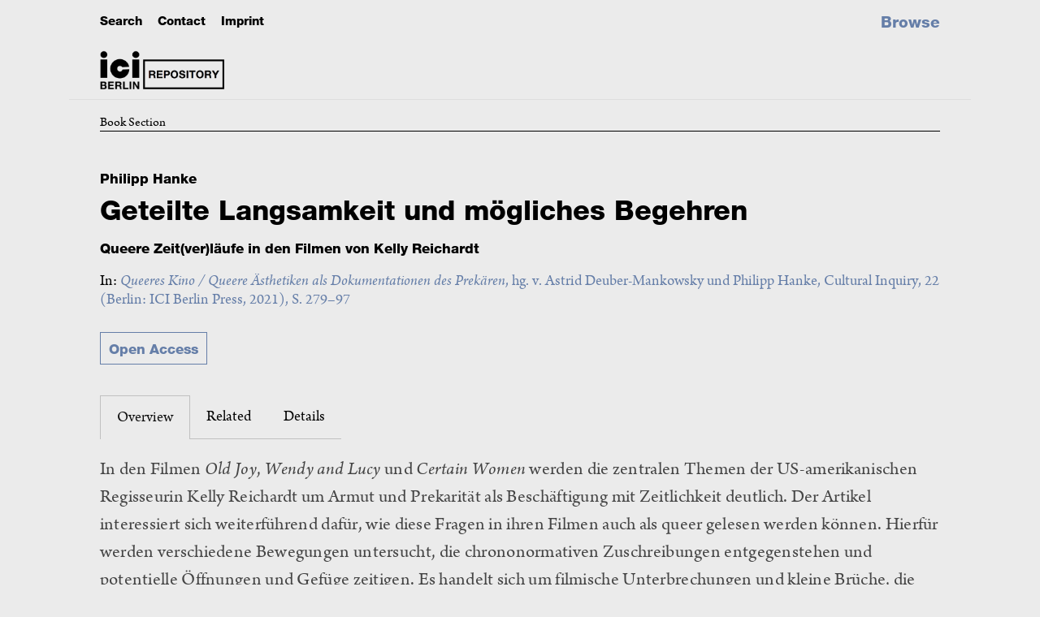

--- FILE ---
content_type: text/html; charset=UTF-8
request_url: https://oa.ici-berlin.org/repository/doi/10.37050/ci-22_12
body_size: 7987
content:
<!-- begin ici/view/layout/layout.phtml 411-->
<html lang="en-US">
    <head>
		        <meta charset="utf-8">
<meta name="citation_author" content="Hanke,&#x20;Philipp">
<meta name="DC.creator" content="Hanke,&#x20;Philipp">
<meta name="DC.issued" content="2021">
<meta name="citation_date" content="2021">
<meta name="citation_publication_date" content="2021">
<meta name="book&#x3A;release_date" content="2021-10-12">
<meta name="DC.description" content="In&#x20;den&#x20;Filmen&#x20;&lt;i&gt;Old&#x20;Joy&lt;&#x2F;i&gt;,&#x20;&lt;i&gt;Wendy&#x20;and&#x20;Lucy&lt;&#x2F;i&gt;&#x20;und&#x20;&lt;i&gt;Certain&#x20;Women&lt;&#x2F;i&gt;&#x20;werden&#x20;die&#x20;zentralen&#x20;Themen&#x20;der&#x20;US-amerikanischen&#x20;Regisseurin&#x20;Kelly&#x20;Reichardt&#x20;um&#x20;Armut&#x20;und&#x20;Prekarit&#xE4;t&#x20;als&#x20;Besch&#xE4;ftigung&#x20;mit&#x20;Zeitlichkeit&#x20;deutlich.&#x20;Der&#x20;Artikel&#x20;interessiert&#x20;sich&#x20;weiterf&#xFC;hrend&#x20;daf&#xFC;r,&#x20;wie&#x20;diese&#x20;Fragen&#x20;in&#x20;ihren&#x20;Filmen&#x20;auch&#x20;als&#x20;queer&#x20;gelesen&#x20;werden&#x20;k&#xF6;nnen.&#x20;Hierf&#xFC;r&#x20;werden&#x20;verschiedene&#x20;Bewegungen&#x20;untersucht,&#x20;die&#x20;chrononormativen&#x20;Zuschreibungen&#x20;entgegenstehen&#x20;und&#x20;potentielle&#x20;&#xD6;ffnungen&#x20;und&#x20;Gef&#xFC;ge&#x20;zeitigen.&#x20;Es&#x20;handelt&#x20;sich&#x20;um&#x20;filmische&#x20;Unterbrechungen&#x20;und&#x20;kleine&#x20;Br&#xFC;che,&#x20;die&#x20;eine&#x20;Unklarheit,&#x20;Abweichung&#x20;oder&#x20;&#xDC;bertretung&#x20;und&#x20;die&#x20;Neuformulierung&#x20;von&#x20;Zeit&#x28;ver&#x29;l&#xE4;ufen&#x20;und&#x20;R&#xE4;umen&#x20;erlauben.&#x20;Damit&#x20;offenbart&#x20;sich&#x20;ein&#x20;filmisches&#x20;Denken,&#x20;das&#x20;sich&#x20;im&#x20;Bild&#x20;selbst,&#x20;in&#x20;der&#x20;Kameraf&#xFC;hrung&#x20;oder&#x20;durch&#x20;Verbindungen&#x20;in&#x20;der&#x20;Montage&#x20;&#xE4;u&#xDF;ert.">
<meta name="DCTERMS.abstract" content="In&#x20;den&#x20;Filmen&#x20;&lt;i&gt;Old&#x20;Joy&lt;&#x2F;i&gt;,&#x20;&lt;i&gt;Wendy&#x20;and&#x20;Lucy&lt;&#x2F;i&gt;&#x20;und&#x20;&lt;i&gt;Certain&#x20;Women&lt;&#x2F;i&gt;&#x20;werden&#x20;die&#x20;zentralen&#x20;Themen&#x20;der&#x20;US-amerikanischen&#x20;Regisseurin&#x20;Kelly&#x20;Reichardt&#x20;um&#x20;Armut&#x20;und&#x20;Prekarit&#xE4;t&#x20;als&#x20;Besch&#xE4;ftigung&#x20;mit&#x20;Zeitlichkeit&#x20;deutlich.&#x20;Der&#x20;Artikel&#x20;interessiert&#x20;sich&#x20;weiterf&#xFC;hrend&#x20;daf&#xFC;r,&#x20;wie&#x20;diese&#x20;Fragen&#x20;in&#x20;ihren&#x20;Filmen&#x20;auch&#x20;als&#x20;queer&#x20;gelesen&#x20;werden&#x20;k&#xF6;nnen.&#x20;Hierf&#xFC;r&#x20;werden&#x20;verschiedene&#x20;Bewegungen&#x20;untersucht,&#x20;die&#x20;chrononormativen&#x20;Zuschreibungen&#x20;entgegenstehen&#x20;und&#x20;potentielle&#x20;&#xD6;ffnungen&#x20;und&#x20;Gef&#xFC;ge&#x20;zeitigen.&#x20;Es&#x20;handelt&#x20;sich&#x20;um&#x20;filmische&#x20;Unterbrechungen&#x20;und&#x20;kleine&#x20;Br&#xFC;che,&#x20;die&#x20;eine&#x20;Unklarheit,&#x20;Abweichung&#x20;oder&#x20;&#xDC;bertretung&#x20;und&#x20;die&#x20;Neuformulierung&#x20;von&#x20;Zeit&#x28;ver&#x29;l&#xE4;ufen&#x20;und&#x20;R&#xE4;umen&#x20;erlauben.&#x20;Damit&#x20;offenbart&#x20;sich&#x20;ein&#x20;filmisches&#x20;Denken,&#x20;das&#x20;sich&#x20;im&#x20;Bild&#x20;selbst,&#x20;in&#x20;der&#x20;Kameraf&#xFC;hrung&#x20;oder&#x20;durch&#x20;Verbindungen&#x20;in&#x20;der&#x20;Montage&#x20;&#xE4;u&#xDF;ert.">
<meta property="og&#x3A;description" content="In&#x20;den&#x20;Filmen&#x20;&lt;i&gt;Old&#x20;Joy&lt;&#x2F;i&gt;,&#x20;&lt;i&gt;Wendy&#x20;and&#x20;Lucy&lt;&#x2F;i&gt;&#x20;und&#x20;&lt;i&gt;Certain&#x20;Women&lt;&#x2F;i&gt;&#x20;werden&#x20;die&#x20;zentralen&#x20;Themen&#x20;der&#x20;US-amerikanischen&#x20;Regisseurin&#x20;Kelly&#x20;Reichardt&#x20;um&#x20;Armut&#x20;und&#x20;Prekarit&#xE4;t&#x20;als&#x20;Besch&#xE4;ftigung&#x20;mit&#x20;Zeitlichkeit&#x20;deutlich.&#x20;Der&#x20;Artikel&#x20;interessiert&#x20;sich&#x20;weiterf&#xFC;hrend&#x20;daf&#xFC;r,&#x20;wie&#x20;diese&#x20;Fragen&#x20;in&#x20;ihren&#x20;Filmen&#x20;auch&#x20;als&#x20;queer&#x20;gelesen&#x20;werden&#x20;k&#xF6;nnen.&#x20;Hierf&#xFC;r&#x20;werden&#x20;verschiedene&#x20;Bewegungen&#x20;untersucht,&#x20;die&#x20;chrononormativen&#x20;Zuschreibungen&#x20;entgegenstehen&#x20;und&#x20;potentielle&#x20;&#xD6;ffnungen&#x20;und&#x20;Gef&#xFC;ge&#x20;zeitigen.&#x20;Es&#x20;handelt&#x20;sich&#x20;um&#x20;filmische&#x20;Unterbrechungen&#x20;und&#x20;kleine&#x20;Br&#xFC;che,&#x20;die&#x20;eine&#x20;Unklarheit,&#x20;Abweichung&#x20;oder&#x20;&#xDC;bertretung&#x20;und&#x20;die&#x20;Neuformulierung&#x20;von&#x20;Zeit&#x28;ver&#x29;l&#xE4;ufen&#x20;und&#x20;R&#xE4;umen&#x20;erlauben.&#x20;Damit&#x20;offenbart&#x20;sich&#x20;ein&#x20;filmisches&#x20;Denken,&#x20;das&#x20;sich&#x20;im&#x20;Bild&#x20;selbst,&#x20;in&#x20;der&#x20;Kameraf&#xFC;hrung&#x20;oder&#x20;durch&#x20;Verbindungen&#x20;in&#x20;der&#x20;Montage&#x20;&#xE4;u&#xDF;ert.">
<meta name="keywords" content="Kelly&#x20;Reichardt&#x3B;&#x20;Filmischer&#x20;Realismus&#x3B;&#x20;Slow&#x20;Cinema&#x3B;&#x20;Queere&#x20;Zeitlichkeiten&#x3B;&#x20;Chrononormativit&#xE4;t&#x3B;&#x20;Independent&#x20;Cinema">
<meta name="citation_title" content="Geteilte&#x20;Langsamkeit&#x20;und&#x20;m&#xF6;gliches&#x20;Begehren&#x3A;&#x20;Queere&#x20;Zeit&#x28;ver&#x29;l&#xE4;ufe&#x20;in&#x20;den&#x20;Filmen&#x20;von&#x20;Kelly&#x20;Reichardt">
<meta property="og&#x3A;title" content="Geteilte&#x20;Langsamkeit&#x20;und&#x20;m&#xF6;gliches&#x20;Begehren&#x3A;&#x20;Queere&#x20;Zeit&#x28;ver&#x29;l&#xE4;ufe&#x20;in&#x20;den&#x20;Filmen&#x20;von&#x20;Kelly&#x20;Reichardt">
<meta name="DC.type" content="chapter">
<meta name="eprints.type" content="book_section">
<meta name="citation_pdf_url" content="https&#x3A;&#x2F;&#x2F;oa.ici-berlin.org&#x2F;repository&#x2F;doi&#x2F;10.37050&#x2F;ci-22&#x7E;hanke_queere_zeitverlaeufe.pdf">
<meta name="viewport" content="width&#x3D;device-width,&#x20;initial-scale&#x3D;1">        <title>Geteilte Langsamkeit und mögliches Begehren · ICI Berlin Repository</title>        <link rel="stylesheet" type="text/css" href="//fast.fonts.net/cssapi/fea57785-76ce-4957-9f68-9a69697ac1a0.css">
		<link rel="schema.DCTERMS" href="http://purl.org/dc/terms/" />
		<link rel="schema.DC" href="http://purl.org/dc/elements/1.1/" />
        <link href="https&#x3A;&#x2F;&#x2F;fast.fonts.net&#x2F;cssapi&#x2F;fea57785-76ce-4957-9f68-9a69697ac1a0.css" media="screen" rel="stylesheet" type="text&#x2F;css">
<link href="&#x2F;application&#x2F;asset&#x2F;css&#x2F;iconfonts.css&#x3F;v&#x3D;4.2.0" media="screen" rel="stylesheet" type="text&#x2F;css">
<link href="&#x2F;themes&#x2F;ici&#x2F;asset&#x2F;css&#x2F;tiny-slider.css&#x3F;v&#x3D;1.9.1" media="screen" rel="stylesheet" type="text&#x2F;css">
<link href="&#x2F;themes&#x2F;ici&#x2F;asset&#x2F;css&#x2F;page-blocks.css&#x3F;v&#x3D;1.9.1" media="screen" rel="stylesheet" type="text&#x2F;css">
<link href="&#x2F;themes&#x2F;ici&#x2F;asset&#x2F;css&#x2F;style.css&#x3F;v&#x3D;1.9.1" media="screen" rel="stylesheet" type="text&#x2F;css">                <script  src="&#x2F;themes&#x2F;ici&#x2F;asset&#x2F;js&#x2F;tiny-slider.js&#x3F;v&#x3D;1.9.1"></script>
<script  src="https&#x3A;&#x2F;&#x2F;code.jquery.com&#x2F;jquery-3.7.1.min.js"></script>
<script  src="&#x2F;modules&#x2F;AdvancedSearch&#x2F;asset&#x2F;js&#x2F;global.js&#x3F;v&#x3D;3.4.54"></script>
<script  src="&#x2F;themes&#x2F;ici&#x2F;asset&#x2F;js&#x2F;default.js&#x3F;v&#x3D;1.9.1"></script>
<script  src="&#x2F;themes&#x2F;ici&#x2F;asset&#x2F;js&#x2F;jquery.readall.js&#x3F;v&#x3D;1.9.1"></script>
<script >
    //<!--
    
Omeka.jsTranslate = function(str) {
    var jsTranslations = {"Something went wrong":"Something went wrong","Make private":"Make private","Make public":"Make public","Expand":"Expand","Collapse":"Collapse","You have unsaved changes.":"You have unsaved changes.","Restore item set":"Restore item set","Close icon set":"Close icon set","Open icon set":"Open icon set","[Untitled]":"[Untitled]","Failed loading resource template from API":"Failed loading resource template from API","Restore property":"Restore property","There are no available pages.":"There are no available pages.","Please enter a valid language tag":"Please enter a valid language tag","Title":"Title","Description":"Description","Unknown block layout":"Unknown block layout","Required field must be completed":"Required field must be completed","Automatic mapping of empty values":"Automatic mapping of empty values","Available":"Available","Enabled":"Enabled","Find":"Find","Find resources\u2026":"Find resources\u2026","Processing\u2026":"Processing\u2026","Try to map automatically the metadata and the properties that are not mapped yet with the fields of the index":"Try to map automatically the metadata and the properties that are not mapped yet with the fields of the index","[Edit below]":"[Edit below]","An error occurred.":"An error occurred.","Cancel":"Cancel","Close":"Close","OK":"OK"};
    return (str in jsTranslations) ? jsTranslations[str] : str;
};
    //-->
</script>	
	<!-- Matomo -->
		<script>
		  var _paq = window._paq = window._paq || [];
		  /* tracker methods like "setCustomDimension" should be called before "trackPageView" */
		  _paq.push(['trackPageView']);
		  _paq.push(['enableLinkTracking']);
		  (function() {
		    var u="//matomo.ici-berlin.org/";
		    _paq.push(['setTrackerUrl', u+'matomo.php']);
		    _paq.push(['setSiteId', '3']);
		    var d=document, g=d.createElement('script'), s=d.getElementsByTagName('script')[0];
		    g.async=true; g.src=u+'matomo.js'; s.parentNode.insertBefore(g,s);
		  })();
		</script>
<!-- End Matomo Code -->
					
        <style>
            :root {--accent-color:#657ea8}        </style>
        		
    </head>

    <body class="item&#x20;resource&#x20;show">        <!-- layout: begin content -->
            <!-- begin site/item/show.phtml -->



		<!-- container begin -->

		
		
        <div class="container repository">
		<!-- begin ici/view/common/header -->


		<header>
		<div class="service-menu">
				        <a class="service-link" href="/repository/item" title="Search">Search</a>				
				<a class="service-link" href="/repository/imprint/" title="Contact">Contact</a>
		        <a class="service-link" href="/repository/imprint/" title="Imprint">Imprint</a>
				    </div>
			
        <div class='logo'>
            <a href="/repository" class="site-title">
                            <img src="https://oa.ici-berlin.org/files/asset/3288ffea6736a1c0fb1d8cf98b0b336481fd71d6.png" alt="ICI Berlin Repository" class="logo" />
                        </a>
        </div>
		


        <nav>
        <ul class="ICI&#x20;Berlin&#x20;Repository">
    <li>
        <a href="&#x2F;repository&#x2F;browse">Browse</a>
    </li>
</ul>        </nav>

        </header>
<!-- end ici/view/common/header -->		
<div id="content" role="main">
<div class="DOI-line">
	Book Section</div>
<!-- show.phtml switch for video template -->
<!-- show_publication begin 411-->
<!--Now: 260125-15:28:59-Europe/Berlin Date: 211012-9:00:00-Europe/Berlin date before now-->

	
<!-- BEGIN OUTPUT -->

<div id="ct-top" class="Book Section">
<div class="detailsObtain nomedia">
<div class="details">

	<div class="docAuthor">
		<span class="name">Philipp Hanke</span>
	</div> 
	<h1>Geteilte Langsamkeit und mögliches Begehren</h1>
	<div class="subTitle">Queere Zeit(ver)läufe in den Filmen von Kelly Reichardt</div>

	<!-- part of -->
		<div class="partof">
			In: <a href="/repository/doi/10.37050/ci-22"><i>Queeres Kino / Queere Ästhetiken als Dokumentationen des Prekären</i>, hg. v. Astrid Deuber-Mankowsky und Philipp Hanke, Cultural Inquiry, 22 (Berlin: ICI Berlin Press, 2021), S. 279–97</a>		</div>



</div> <!-- end details -->

<div class="obtain ">
	


<div class="openaccess"><a target="_blank" title="Open&#x20;Access&#x20;in&#x20;New&#x20;Window" href="https&#x3A;&#x2F;&#x2F;press.ici-berlin.org&#x2F;doi&#x2F;10.37050&#x2F;ci-22&#x2F;hanke_queere-zeitverlaeufe.html">Open Access</a></div></div>



</div><!-- end details -->
</div><!-- end ct-top -->



	
	<div class="tabbed" id="tabs">
	<input checked="checked" id="tab1" type="radio" name="tabs" /><input id="tab3" type="radio" name="tabs" /><input id="tabEnd" type="radio" name="tabs" /><input id="tabRefs" type="radio" name="tabs" />    <nav>
		<label for="tab1">Overview</label><label for="tab3">Related</label><label for="tabEnd">Details</label>		
    </nav>
    <figure>
		<div class="tab1">In den Filmen <i>Old Joy</i>, <i>Wendy and Lucy</i> und <i>Certain Women</i> werden die zentralen Themen der US-amerikanischen Regisseurin Kelly Reichardt um Armut und Prekarität als Beschäftigung mit Zeitlichkeit deutlich. Der Artikel interessiert sich weiterführend dafür, wie diese Fragen in ihren Filmen auch als queer gelesen werden können. Hierfür werden verschiedene Bewegungen untersucht, die chrononormativen Zuschreibungen entgegenstehen und potentielle Öffnungen und Gefüge zeitigen. Es handelt sich um filmische Unterbrechungen und kleine Brüche, die eine Unklarheit, Abweichung oder Übertretung und die Neuformulierung von Zeit(ver)läufen und Räumen erlauben. Damit offenbart sich ein filmisches Denken, das sich im Bild selbst, in der Kameraführung oder durch Verbindungen in der Montage äußert.<div class="keywords">Keywords: Kelly Reichardt; Filmischer Realismus; Slow Cinema; Queere Zeitlichkeiten; Chrononormativität; Independent Cinema</div><div class="rights">Rights: © bei den Autor*innen. <a href="https://creativecommons.org/licenses/by-sa/4.0/deed.de" target="_blank" title="Open Link in New Window">Dieses Werk ist veröffentlicht unter einer Creative Commons Namensnennung – Weitergabe unter gleichen Bedingungen 4.0 International Lizenz</a>. </div></div><div class="tab3"><table><tr class="linked-resource"><th>Part of <a href="/repository/doi/10.37050/ci-22">Queeres Kino / Queere Ästhetiken als Dokumentationen des Prekären</a> Containing:</th></tr><tr class="linked-resource containing"><td><a href="/repository/doi/10.37050/ci-22_01" title="Go to Record">‘What?’ – Prekäres Dokumentieren / <span class="containedauthor">Astrid Deuber-Mankowsky, Philipp Hanke</span></a></td></tr><tr class="linked-resource containing"><td><a href="/repository/doi/10.37050/ci-22_02" title="Go to Record">‘Sprechen = Leben’: Queere Zeitpolitiken und eine Ästhetik des Präsentischen in  <i>120 BPM</i> / <span class="containedauthor">Maja Figge</span></a></td></tr><tr class="linked-resource containing"><td><a href="/repository/doi/10.37050/ci-22_03" title="Go to Record">Queer-feministischer Film-Aktivismus gegen Prekarisierung / <span class="containedauthor">Natascha Frankenberg</span></a></td></tr><tr class="linked-resource containing"><td><a href="/repository/doi/10.37050/ci-22_04" title="Go to Record">Das iPhone als Medium einer queeren Ästhetik und fluiden Subjektivität: Charlotte Prodgers  <i>BRIDGIT</i> / <span class="containedauthor">Astrid Deuber-Mankowsky</span></a></td></tr><tr class="linked-resource containing"><td><a href="/repository/doi/10.37050/ci-22_05" title="Go to Record">Codes, Raster, Technologien queerer Erinnerungslandschaften: Charlotte Prodgers  <i>SaF05</i> / <span class="containedauthor">Henriette Gunkel</span></a></td></tr><tr class="linked-resource containing"><td><a href="/repository/doi/10.37050/ci-22_06" title="Go to Record">Archive queeren?: Prekäre Sichtbarkeiten und instabile Erzählungen in filmischen Post-Apartheid-Erinnerungsräumen / <span class="containedauthor">Marietta Kesting</span></a></td></tr><tr class="linked-resource containing"><td><a href="/repository/doi/10.37050/ci-22_07" title="Go to Record">Queere Ästhetiken des Algorithmischen in Zach Blas’  <i>Contra-Internet: Jubilee 2033</i> / <span class="containedauthor">Katrin Köppert</span></a></td></tr><tr class="linked-resource containing"><td><a href="/repository/doi/10.37050/ci-22_08" title="Go to Record">Rotlicht im/als Filmlicht: Zur performativen Ästhetik des  dokumentarischen Blicks / <span class="containedauthor">Andrea Seier</span></a></td></tr><tr class="linked-resource containing"><td><a href="/repository/doi/10.37050/ci-22_09" title="Go to Record">Reparative Reenactments: Ming Wongs  <i>Lerne deutsch mit Petra von Kant</i> (2007) und Cana Bilir-Meiers  <i>This Makes Me Want to Predict the Past</i> (2019) / <span class="containedauthor">Anja Sunhyun Michaelsen</span></a></td></tr><tr class="linked-resource containing"><td><a href="/repository/doi/10.37050/ci-22_10" title="Go to Record">A Future Not/To Come: Queere Störungen reproduktiver Ordnungen / <span class="containedauthor">Nanna Heidenreich</span></a></td></tr><tr class="linked-resource containing"><td><a href="/repository/doi/10.37050/ci-22_11" title="Go to Record">Prekäre Dokumentarismen – mediale Trans/Individuationen: Von  <i>Challenge for Change</i> bis  <i>Wapikoni Mobile</i> / <span class="containedauthor">Julia Bee</span></a></td></tr><tr class="linked-resource containing"><td><a href="/repository/doi/10.37050/ci-22_12" title="Go to Record">Geteilte Langsamkeit und mögliches Begehren: Queere Zeit(ver)läufe in den Filmen von Kelly Reichardt / <span class="containedauthor">Philipp Hanke</span></a></td></tr><tr class="linked-resource containing"><td><a href="/repository/doi/10.37050/ci-22_13" title="Go to Record">Die Zeit ist (nicht) aus den Fugen: Queere Zeitlichkeit und konstituierende Immunisierung / <span class="containedauthor">Isabell Lorey</span></a></td></tr></table></div><div class="tabEnd"><!--begin ici/view/common/resource-values.phtml -->
<table>
<tr class="property Title">
    <!-- <div class="property"> -->
        <td class="label" width="20%">
                Title                        </td>
        <td class="values">
                                <div class="value">
                                Geteilte Langsamkeit und mögliches Begehren            </div>
                </td>
    <!-- </div> -->
</tr>
<tr class="property hassubtitle">
    <!-- <div class="property"> -->
        <td class="label" width="20%">
                Subtitle                        </td>
        <td class="values">
                                <div class="value">
                                Queere Zeit(ver)läufe in den Filmen von Kelly Reichardt            </div>
                </td>
    <!-- </div> -->
</tr>
<tr class="property Creator">
    <!-- <div class="property"> -->
        <td class="label" width="20%">
                Author(s)                        </td>
        <td class="values">
                                <div class="value">
                                Philipp Hanke            </div>
                </td>
    <!-- </div> -->
</tr>
<tr class="property Identifier">
    <!-- <div class="property"> -->
        <td class="label" width="20%">
                Identifier                        </td>
        <td class="values">
                                <div class="value">
                                <a href="https://doi.org/10.37050/ci-22_12" target="_blank" title="Open Link in New Window">https://doi.org/10.37050/ci-22_12</a>            </div>
                </td>
    <!-- </div> -->
</tr>
<tr class="property Description">
    <!-- <div class="property"> -->
        <td class="label" width="20%">
                Description                        </td>
        <td class="values">
                                <div class="value">
                                In den Filmen <i>Old Joy</i>, <i>Wendy and Lucy</i> und <i>Certain Women</i> werden die zentralen Themen der US-amerikanischen Regisseurin Kelly Reichardt um Armut und Prekarität als Beschäftigung mit Zeitlichkeit deutlich. Der Artikel interessiert sich weiterführend dafür, wie diese Fragen in ihren Filmen auch als queer gelesen werden können. Hierfür werden verschiedene Bewegungen untersucht, die chrononormativen Zuschreibungen entgegenstehen und potentielle Öffnungen und Gefüge zeitigen. Es handelt sich um filmische Unterbrechungen und kleine Brüche, die eine Unklarheit, Abweichung oder Übertretung und die Neuformulierung von Zeit(ver)läufen und Räumen erlauben. Damit offenbart sich ein filmisches Denken, das sich im Bild selbst, in der Kameraführung oder durch Verbindungen in der Montage äußert.            </div>
                </td>
    <!-- </div> -->
</tr>
<tr class="property IsPartOf">
    <!-- <div class="property"> -->
        <td class="label" width="20%">
                Is Part Of                        </td>
        <td class="values">
                                <div class="value resource items">
                                <a class="resource-link" href=""><img src="https&#x3A;&#x2F;&#x2F;oa.ici-berlin.org&#x2F;files&#x2F;square&#x2F;10.37050_ci-22&#x2F;cover_ci_22.jpg" alt=""><span class="resource-name">Queeres Kino / Queere Ästhetiken als Dokumentationen des Prekären</span></a>            </div>
                </td>
    <!-- </div> -->
</tr>
<tr class="property hasplaceofpublication">
    <!-- <div class="property"> -->
        <td class="label" width="20%">
                Place                        </td>
        <td class="values">
                                <div class="value">
                                Berlin            </div>
                </td>
    <!-- </div> -->
</tr>
<tr class="property Publisher">
    <!-- <div class="property"> -->
        <td class="label" width="20%">
                Publisher                        </td>
        <td class="values">
                                <div class="value">
                                ICI Berlin Press            </div>
                </td>
    <!-- </div> -->
</tr>
<tr class="property Date">
    <!-- <div class="property"> -->
        <td class="label" width="20%">
                Date                        </td>
        <td class="values">
                                <div class="value">
                                October 12, 2021            </div>
                </td>
    <!-- </div> -->
</tr>
<tr class="property Subject">
    <!-- <div class="property"> -->
        <td class="label" width="20%">
                Subject                        </td>
        <td class="values">
                                <div class="value">
                                Kelly Reichardt            </div>
                                <div class="value">
                                Filmischer Realismus            </div>
                                <div class="value">
                                Slow Cinema            </div>
                                <div class="value">
                                Queere Zeitlichkeiten            </div>
                                <div class="value">
                                Chrononormativität            </div>
                                <div class="value">
                                Independent Cinema            </div>
                </td>
    <!-- </div> -->
</tr>
<tr class="property Rights">
    <!-- <div class="property"> -->
        <td class="label" width="20%">
                Rights                        </td>
        <td class="values">
                                <div class="value">
                                © bei den Autor*innen            </div>
                                <div class="value">
                                Dieses Werk ist veröffentlicht unter einer Creative Commons Namensnennung – Weitergabe unter gleichen Bedingungen 4.0 International Lizenz.            </div>
                                <div class="value">
                                <a href="https://creativecommons.org/licenses/by-sa/4.0/deed.de" target="_blank" title="Open Link in New Window">https://creativecommons.org/licenses/by-sa/4.0/deed.de</a>            </div>
                </td>
    <!-- </div> -->
</tr>
<tr class="property Language">
    <!-- <div class="property"> -->
        <td class="label" width="20%">
                Language                        </td>
        <td class="values">
                                <div class="value">
                                de-DE            </div>
                </td>
    <!-- </div> -->
</tr>
<tr class="property pagestart">
    <!-- <div class="property"> -->
        <td class="label" width="20%">
                page start                        </td>
        <td class="values">
                                <div class="value">
                                279            </div>
                </td>
    <!-- </div> -->
</tr>
<tr class="property pageend">
    <!-- <div class="property"> -->
        <td class="label" width="20%">
                page end                        </td>
        <td class="values">
                                <div class="value">
                                297            </div>
                </td>
    <!-- </div> -->
</tr>
<tr class="property Source">
    <!-- <div class="property"> -->
        <td class="label" width="20%">
                Source                        </td>
        <td class="values">
                                <div class="value">
                                <i>Queeres Kino / Queere Ästhetiken als Dokumentationen des Prekären</i>, hg. v. Astrid Deuber-Mankowsky und Philipp Hanke, Cultural Inquiry, 22 (Berlin: ICI Berlin Press, 2021), S. 279–97            </div>
                </td>
    <!-- </div> -->
</tr>
</table>
<!--end ici/view/common/resource-values.phtml --></div>    </figure>
</div><!-- (end tabs) -->

<!-- Show table of contents after tabs if there is no direct open access link -->



<div class="media-embeds bottom" id="displaypdf"><p class="download"><a href="https://oa.ici-berlin.org/repository/doi/10.37050/ci-22~hanke_queere_zeitverlaeufe.pdf" download="10.37050/ci-22 hanke_queere_zeitverlaeufe.pdf">Download pdf (0.8 MB)</a></p><div class="pdf"><div class="media-render file"><iframe src="https://oa.ici-berlin.org/files/original/10.37050_ci-22/hanke_queere_zeitverlaeufe.pdf" style="width: 100%; height: 600px;" allowfullscreen></iframe></div></div></div>

<h2>References</h2><div class="references"><ul class="references"><li >Deleuze, Gilles und Félix Guattari, <i>Tausend Plateaus. Kapitalismus und Schizophrenie</i>, übers. v. Ronald Vouillé und Gabriele Ricke (Berlin: Merve, 1992)</li><li >Freeman, Elizabeth, <i>Time Binds: Queer Temporalities, Queer Histories</i> (Durham, NC: Duke University Press, 2010) <a href="https://doi.org/10.1215/9780822393184" target="_blank" title="Open Link in New Window">&lt;https://doi.org/10.1215/9780822393184></a></li><li >Fusco, Katherine und Nicole Seymour, <i>Kelly Reichardt</i> (Urbana: University of Illinois Press, 2017) <a href="https://doi.org/10.5622/illinois/9780252041242.001.0001" target="_blank" title="Open Link in New Window">&lt;https://doi.org/10.5622/illinois/9780252041242.001.0001></a></li><li >Halter, Ed, » <i>Old Joy</i>: Northwest Passages«, <i>The Current</i>, 12. Dezember 2019 <a href="https://www.criterion.com/current/posts/6728-old-joy-northwest-passages" target="_blank" title="Open Link in New Window">&lt;https://www.criterion.com/current/posts/6728-old-joy-northwest-passages></a> [Zugriff: 4. Juni 2021]</li><li >Henry, Claire, »The Temporal Resistance of Kelly Reichardt’s Cinema«, <i>Open Cultural Studies</i>, 2.1 (2018), S. 486–99 <a href="https://doi.org/10.1515/culture-2018-0044" target="_blank" title="Open Link in New Window">&lt;https://doi.org/10.1515/culture-2018-0044></a></li><li >Interiors Journal, »Interiors Journal Explores Location and Space in Kelly Reichardt’s <i>Wendy and Lucy</i>«, <i>MovieMaker</i>, 22. Juli 2013 <a href="https://www.moviemaker.com/wendy-and-lucy-interiors-journal/" target="_blank" title="Open Link in New Window">&lt;https://www.moviemaker.com/wendy-and-lucy-interiors-journal/></a> [Zugriff: 4. Juni 2021]</li><li >Kollmorgen, Raj, »Die Zeitlosigkeit des Kapitalismus – Eine Gegenlektüre von Marx«, in <i>Chronotopographien: Agency in ZeitRäumen</i>, hg. v. Britta Krause (Frankfurt a. M.: Transpekte, 2006)</li><li >Landsgesell, Gunnar, Michael Pekler und Andreas Ungerböck, <i>Real America: Neuer Realismus im US-Kino</i> (Marburg: Schüren, 2012)</li><li >Lim, Dennis, »Change Is a Force of Nature«, <i>The New York Times</i>, 26. März 2006 <a href="https://www.nytimes.com/2006/03/26/movies/change-is-a-force-of-nature.html" target="_blank" title="Open Link in New Window">&lt;https://www.nytimes.com/2006/03/26/movies/change-is-a-force-of-nature.html></a> [Zugriff: 4. Juni 2021]</li><li >Savlov, Marc, »Post-Production: Anish Savjani on Where He’s Been and Where He Thinks the Industry Is Going Next«, <i>The Austin Chronicle</i>, 25. Februar 2011 <a href="https://www.austinchronicle.com/screens/2011-02-25/post-production/" target="_blank" title="Open Link in New Window">&lt;https://www.austinchronicle.com/screens/2011-02-25/post-production/></a> [Zugriff: 4. Juni 2021]</li><li >Van Sant, Gus und Kelly Reichardt, »Kelly Reichardt«, <i>BOMB</i>, 105 (2008), S. 76–81 <a href="https://bombmagazine.org/articles/kelly-reichardt-1/" target="_blank" title="Open Link in New Window">&lt;https://bombmagazine.org/articles/kelly-reichardt-1/></a> [Zugriff: 4. Juni 2021]</li><li >Walter, Ryan Lee, »Animal Possessions: Queer Time and Queer Morphologies in the Cinema of Kelly Reichardt« (unveröffentlichte Master-Thesis, Georgetown University, 2012) <a href="http://hdl.handle.net/10822/557579" target="_blank" title="Open Link in New Window">&lt;http://hdl.handle.net/10822/557579></a> [Zugriff: 4. Juni 2021]</li><li ><i>Poison</i>, Regie: Todd Haynes (Bronze Eye Productions, 1991)</li><li ><i>River of Grass</i>, Regie: Kelly Reichardt (Good Machine, 1994)</li><li ><i>Blissfully Yours</i>, Regie: Apichatpong Weerasethakul (Anna Sanders Films, Kick the Machine, La-ong Dao, 2002)</li><li ><i>Old Joy</i>, Regie: Kelly Reichardt (Film Science, Van Hoy/Knudsen Productions, Washington Square Films, 2006)</li><li ><i>Wendy and Lucy</i>, Regie: Kelly Reichardt (Film Science, Glass Eye Pix, 2008)</li><li ><i>Certain Women</i>, Regie: Kelly Reichardt (Stage 6 Films, 2016)</li><li><br/></li></ul></div><div class="citeas">Cite as: 
	<!-- ici/view/common/citation.phtml begin -->
<span class="citation">Philipp Hanke, ‘Geteilte Langsamkeit und mögliches Begehren: Queere Zeit(ver)läufe in den Filmen von Kelly Reichardt’, in <i>Queeres Kino / Queere Ästhetiken als Dokumentationen des Prekären</i>, ed. by Astrid Deuber-Mankowsky and Philipp Hanke, Cultural Inquiry, 22 (Berlin: ICI Berlin Press, 2021), pp. 279-97 &lt;<span class="citation-url"><a href="https://doi.org/10.37050/ci-22_12">https://doi.org/10.37050/ci-22_12</a></span>&gt;</span></div>
	<script type="application/ld+json">{"@context":"https:\/\/schema.org","@type":"Chapter","name":{"type":"literal","property_id":1,"property_label":"Title","is_public":true,"@value":"Geteilte Langsamkeit und m\u00f6gliches Begehren"},"author":"Philipp Hanke"}</script>	
	
<!-- show_publication end -->
<!-- trigger('view.show.after' -->
<!-- end site/item/show.phtml -->
</div>

</div> <!--end container-->		</div> <!--layout: end content-->
        <div class="spacer"></div>
		<footer>
			<div class="container">
				<div class="footer">
				<div class="address">
				<h2>
ICI Berlin Press<br/><br/>
Christinenstr. 18/19, Haus&nbsp;8<br/>
10119 Berlin<br/>
+49 30 473 7291 10<br/>
publishing(at)ici-berlin.org<br/><br/>
<a href="https://www.ici-berlin.org/privacy-policy/" title="Privacy Policy" target="_blank">Privacy Policy</a>
<br/><br/>


</h2>

</div>

<div id="search"><!-- Begin common/search-form-ici.phtml-->
	<!-- press search -->
<form action="/catalogue/browse" id="search-form">
    <input type="text" name="q" value=""
		title="Free Search, regardless of sequence
(but full words, more than 3 characters)"
        placeholder="Search"
        aria-label="Search">
    <button type="submit">Search</button>
</form>


<!-- End common/search-form-ici.phtml -->
</div>
			

<div class="newsletter">
				<h2>Go to …</h2>
			<h3>… <a href="https://press.ici-berlin.org" target="_blank" title="ICI Berlin Press Site">ICI Berlin Press Site</a>
					<h3>… <a href="https://www.ici-berlin.org/publications/" target="_blank" title="ICI Berlin Publications">ICI Berlin Publications</a>
		
			</div>

				<div class="copyright">
					            		© ICI Berlin            					</div>
			</div>
			</div>
        </footer>
		
		  <!-- <script>
		  var coll = document.getElementsByClassName("collapsible");
		  var i;
		  for (i = 0; i < coll.length; i++) {
		    coll[i].addEventListener("click", function() {
		      this.classList.toggle("active");
		      var content = this.nextElementSibling;
		  	content.classList.toggle("active");
		    });
		  }
		  </script> -->
		<!-- {"@context":"https:\/\/oa.ici-berlin.org\/api-context","@id":"https:\/\/oa.ici-berlin.org\/api\/sites\/2","@type":"o:Site","o:id":2,"o:slug":"repository","o:theme":"ici","o:title":"ICI Berlin Repository","o:summary":null,"o:thumbnail":null,"o:navigation":[{"type":"page","data":{"label":"","id":10,"is_public":true},"links":[]}],"o:homepage":{"@id":"https:\/\/oa.ici-berlin.org\/api\/site_pages\/2","o:id":2},"o:item_pool":[],"o:owner":{"@id":"https:\/\/oa.ici-berlin.org\/api\/users\/1","o:id":1},"o:created":{"@value":"2020-12-17T08:07:10+00:00","@type":"http:\/\/www.w3.org\/2001\/XMLSchema#dateTime"},"o:modified":{"@value":"2025-12-05T09:55:21+00:00","@type":"http:\/\/www.w3.org\/2001\/XMLSchema#dateTime"},"o:is_public":true,"o:assign_new_items":true,"o:page":[{"@id":"https:\/\/oa.ici-berlin.org\/api\/site_pages\/2","o:id":2},{"@id":"https:\/\/oa.ici-berlin.org\/api\/site_pages\/8","o:id":8},{"@id":"https:\/\/oa.ici-berlin.org\/api\/site_pages\/9","o:id":9},{"@id":"https:\/\/oa.ici-berlin.org\/api\/site_pages\/10","o:id":10},{"@id":"https:\/\/oa.ici-berlin.org\/api\/site_pages\/12","o:id":12},{"@id":"https:\/\/oa.ici-berlin.org\/api\/site_pages\/15","o:id":15},{"@id":"https:\/\/oa.ici-berlin.org\/api\/site_pages\/18","o:id":18}],"o:site_permission":[{"o:user":{"@id":"https:\/\/oa.ici-berlin.org\/api\/users\/1","o:id":1},"o:role":"admin"}],"o:site_item_set":[{"o:item_set":{"@id":"https:\/\/oa.ici-berlin.org\/api\/item_sets\/1","o:id":1}},{"o:item_set":{"@id":"https:\/\/oa.ici-berlin.org\/api\/item_sets\/5788","o:id":5788}}],"o:site_item":{"@id":"https:\/\/oa.ici-berlin.org\/api\/items?site_id=2"}} -->
    </body>
</html>
